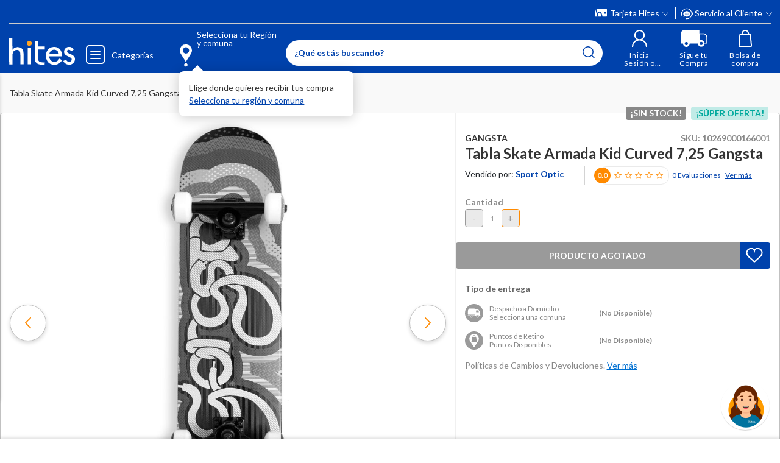

--- FILE ---
content_type: text/html; charset=utf-8
request_url: https://www.google.com/recaptcha/api2/anchor?ar=1&k=6LdMdCcrAAAAAOWgL11QsYHuYYfzCuuw60WBdTDT&co=aHR0cHM6Ly93d3cuaGl0ZXMuY29tOjQ0Mw..&hl=en&v=PoyoqOPhxBO7pBk68S4YbpHZ&size=invisible&anchor-ms=20000&execute-ms=30000&cb=scwj4wfjlk85
body_size: 48518
content:
<!DOCTYPE HTML><html dir="ltr" lang="en"><head><meta http-equiv="Content-Type" content="text/html; charset=UTF-8">
<meta http-equiv="X-UA-Compatible" content="IE=edge">
<title>reCAPTCHA</title>
<style type="text/css">
/* cyrillic-ext */
@font-face {
  font-family: 'Roboto';
  font-style: normal;
  font-weight: 400;
  font-stretch: 100%;
  src: url(//fonts.gstatic.com/s/roboto/v48/KFO7CnqEu92Fr1ME7kSn66aGLdTylUAMa3GUBHMdazTgWw.woff2) format('woff2');
  unicode-range: U+0460-052F, U+1C80-1C8A, U+20B4, U+2DE0-2DFF, U+A640-A69F, U+FE2E-FE2F;
}
/* cyrillic */
@font-face {
  font-family: 'Roboto';
  font-style: normal;
  font-weight: 400;
  font-stretch: 100%;
  src: url(//fonts.gstatic.com/s/roboto/v48/KFO7CnqEu92Fr1ME7kSn66aGLdTylUAMa3iUBHMdazTgWw.woff2) format('woff2');
  unicode-range: U+0301, U+0400-045F, U+0490-0491, U+04B0-04B1, U+2116;
}
/* greek-ext */
@font-face {
  font-family: 'Roboto';
  font-style: normal;
  font-weight: 400;
  font-stretch: 100%;
  src: url(//fonts.gstatic.com/s/roboto/v48/KFO7CnqEu92Fr1ME7kSn66aGLdTylUAMa3CUBHMdazTgWw.woff2) format('woff2');
  unicode-range: U+1F00-1FFF;
}
/* greek */
@font-face {
  font-family: 'Roboto';
  font-style: normal;
  font-weight: 400;
  font-stretch: 100%;
  src: url(//fonts.gstatic.com/s/roboto/v48/KFO7CnqEu92Fr1ME7kSn66aGLdTylUAMa3-UBHMdazTgWw.woff2) format('woff2');
  unicode-range: U+0370-0377, U+037A-037F, U+0384-038A, U+038C, U+038E-03A1, U+03A3-03FF;
}
/* math */
@font-face {
  font-family: 'Roboto';
  font-style: normal;
  font-weight: 400;
  font-stretch: 100%;
  src: url(//fonts.gstatic.com/s/roboto/v48/KFO7CnqEu92Fr1ME7kSn66aGLdTylUAMawCUBHMdazTgWw.woff2) format('woff2');
  unicode-range: U+0302-0303, U+0305, U+0307-0308, U+0310, U+0312, U+0315, U+031A, U+0326-0327, U+032C, U+032F-0330, U+0332-0333, U+0338, U+033A, U+0346, U+034D, U+0391-03A1, U+03A3-03A9, U+03B1-03C9, U+03D1, U+03D5-03D6, U+03F0-03F1, U+03F4-03F5, U+2016-2017, U+2034-2038, U+203C, U+2040, U+2043, U+2047, U+2050, U+2057, U+205F, U+2070-2071, U+2074-208E, U+2090-209C, U+20D0-20DC, U+20E1, U+20E5-20EF, U+2100-2112, U+2114-2115, U+2117-2121, U+2123-214F, U+2190, U+2192, U+2194-21AE, U+21B0-21E5, U+21F1-21F2, U+21F4-2211, U+2213-2214, U+2216-22FF, U+2308-230B, U+2310, U+2319, U+231C-2321, U+2336-237A, U+237C, U+2395, U+239B-23B7, U+23D0, U+23DC-23E1, U+2474-2475, U+25AF, U+25B3, U+25B7, U+25BD, U+25C1, U+25CA, U+25CC, U+25FB, U+266D-266F, U+27C0-27FF, U+2900-2AFF, U+2B0E-2B11, U+2B30-2B4C, U+2BFE, U+3030, U+FF5B, U+FF5D, U+1D400-1D7FF, U+1EE00-1EEFF;
}
/* symbols */
@font-face {
  font-family: 'Roboto';
  font-style: normal;
  font-weight: 400;
  font-stretch: 100%;
  src: url(//fonts.gstatic.com/s/roboto/v48/KFO7CnqEu92Fr1ME7kSn66aGLdTylUAMaxKUBHMdazTgWw.woff2) format('woff2');
  unicode-range: U+0001-000C, U+000E-001F, U+007F-009F, U+20DD-20E0, U+20E2-20E4, U+2150-218F, U+2190, U+2192, U+2194-2199, U+21AF, U+21E6-21F0, U+21F3, U+2218-2219, U+2299, U+22C4-22C6, U+2300-243F, U+2440-244A, U+2460-24FF, U+25A0-27BF, U+2800-28FF, U+2921-2922, U+2981, U+29BF, U+29EB, U+2B00-2BFF, U+4DC0-4DFF, U+FFF9-FFFB, U+10140-1018E, U+10190-1019C, U+101A0, U+101D0-101FD, U+102E0-102FB, U+10E60-10E7E, U+1D2C0-1D2D3, U+1D2E0-1D37F, U+1F000-1F0FF, U+1F100-1F1AD, U+1F1E6-1F1FF, U+1F30D-1F30F, U+1F315, U+1F31C, U+1F31E, U+1F320-1F32C, U+1F336, U+1F378, U+1F37D, U+1F382, U+1F393-1F39F, U+1F3A7-1F3A8, U+1F3AC-1F3AF, U+1F3C2, U+1F3C4-1F3C6, U+1F3CA-1F3CE, U+1F3D4-1F3E0, U+1F3ED, U+1F3F1-1F3F3, U+1F3F5-1F3F7, U+1F408, U+1F415, U+1F41F, U+1F426, U+1F43F, U+1F441-1F442, U+1F444, U+1F446-1F449, U+1F44C-1F44E, U+1F453, U+1F46A, U+1F47D, U+1F4A3, U+1F4B0, U+1F4B3, U+1F4B9, U+1F4BB, U+1F4BF, U+1F4C8-1F4CB, U+1F4D6, U+1F4DA, U+1F4DF, U+1F4E3-1F4E6, U+1F4EA-1F4ED, U+1F4F7, U+1F4F9-1F4FB, U+1F4FD-1F4FE, U+1F503, U+1F507-1F50B, U+1F50D, U+1F512-1F513, U+1F53E-1F54A, U+1F54F-1F5FA, U+1F610, U+1F650-1F67F, U+1F687, U+1F68D, U+1F691, U+1F694, U+1F698, U+1F6AD, U+1F6B2, U+1F6B9-1F6BA, U+1F6BC, U+1F6C6-1F6CF, U+1F6D3-1F6D7, U+1F6E0-1F6EA, U+1F6F0-1F6F3, U+1F6F7-1F6FC, U+1F700-1F7FF, U+1F800-1F80B, U+1F810-1F847, U+1F850-1F859, U+1F860-1F887, U+1F890-1F8AD, U+1F8B0-1F8BB, U+1F8C0-1F8C1, U+1F900-1F90B, U+1F93B, U+1F946, U+1F984, U+1F996, U+1F9E9, U+1FA00-1FA6F, U+1FA70-1FA7C, U+1FA80-1FA89, U+1FA8F-1FAC6, U+1FACE-1FADC, U+1FADF-1FAE9, U+1FAF0-1FAF8, U+1FB00-1FBFF;
}
/* vietnamese */
@font-face {
  font-family: 'Roboto';
  font-style: normal;
  font-weight: 400;
  font-stretch: 100%;
  src: url(//fonts.gstatic.com/s/roboto/v48/KFO7CnqEu92Fr1ME7kSn66aGLdTylUAMa3OUBHMdazTgWw.woff2) format('woff2');
  unicode-range: U+0102-0103, U+0110-0111, U+0128-0129, U+0168-0169, U+01A0-01A1, U+01AF-01B0, U+0300-0301, U+0303-0304, U+0308-0309, U+0323, U+0329, U+1EA0-1EF9, U+20AB;
}
/* latin-ext */
@font-face {
  font-family: 'Roboto';
  font-style: normal;
  font-weight: 400;
  font-stretch: 100%;
  src: url(//fonts.gstatic.com/s/roboto/v48/KFO7CnqEu92Fr1ME7kSn66aGLdTylUAMa3KUBHMdazTgWw.woff2) format('woff2');
  unicode-range: U+0100-02BA, U+02BD-02C5, U+02C7-02CC, U+02CE-02D7, U+02DD-02FF, U+0304, U+0308, U+0329, U+1D00-1DBF, U+1E00-1E9F, U+1EF2-1EFF, U+2020, U+20A0-20AB, U+20AD-20C0, U+2113, U+2C60-2C7F, U+A720-A7FF;
}
/* latin */
@font-face {
  font-family: 'Roboto';
  font-style: normal;
  font-weight: 400;
  font-stretch: 100%;
  src: url(//fonts.gstatic.com/s/roboto/v48/KFO7CnqEu92Fr1ME7kSn66aGLdTylUAMa3yUBHMdazQ.woff2) format('woff2');
  unicode-range: U+0000-00FF, U+0131, U+0152-0153, U+02BB-02BC, U+02C6, U+02DA, U+02DC, U+0304, U+0308, U+0329, U+2000-206F, U+20AC, U+2122, U+2191, U+2193, U+2212, U+2215, U+FEFF, U+FFFD;
}
/* cyrillic-ext */
@font-face {
  font-family: 'Roboto';
  font-style: normal;
  font-weight: 500;
  font-stretch: 100%;
  src: url(//fonts.gstatic.com/s/roboto/v48/KFO7CnqEu92Fr1ME7kSn66aGLdTylUAMa3GUBHMdazTgWw.woff2) format('woff2');
  unicode-range: U+0460-052F, U+1C80-1C8A, U+20B4, U+2DE0-2DFF, U+A640-A69F, U+FE2E-FE2F;
}
/* cyrillic */
@font-face {
  font-family: 'Roboto';
  font-style: normal;
  font-weight: 500;
  font-stretch: 100%;
  src: url(//fonts.gstatic.com/s/roboto/v48/KFO7CnqEu92Fr1ME7kSn66aGLdTylUAMa3iUBHMdazTgWw.woff2) format('woff2');
  unicode-range: U+0301, U+0400-045F, U+0490-0491, U+04B0-04B1, U+2116;
}
/* greek-ext */
@font-face {
  font-family: 'Roboto';
  font-style: normal;
  font-weight: 500;
  font-stretch: 100%;
  src: url(//fonts.gstatic.com/s/roboto/v48/KFO7CnqEu92Fr1ME7kSn66aGLdTylUAMa3CUBHMdazTgWw.woff2) format('woff2');
  unicode-range: U+1F00-1FFF;
}
/* greek */
@font-face {
  font-family: 'Roboto';
  font-style: normal;
  font-weight: 500;
  font-stretch: 100%;
  src: url(//fonts.gstatic.com/s/roboto/v48/KFO7CnqEu92Fr1ME7kSn66aGLdTylUAMa3-UBHMdazTgWw.woff2) format('woff2');
  unicode-range: U+0370-0377, U+037A-037F, U+0384-038A, U+038C, U+038E-03A1, U+03A3-03FF;
}
/* math */
@font-face {
  font-family: 'Roboto';
  font-style: normal;
  font-weight: 500;
  font-stretch: 100%;
  src: url(//fonts.gstatic.com/s/roboto/v48/KFO7CnqEu92Fr1ME7kSn66aGLdTylUAMawCUBHMdazTgWw.woff2) format('woff2');
  unicode-range: U+0302-0303, U+0305, U+0307-0308, U+0310, U+0312, U+0315, U+031A, U+0326-0327, U+032C, U+032F-0330, U+0332-0333, U+0338, U+033A, U+0346, U+034D, U+0391-03A1, U+03A3-03A9, U+03B1-03C9, U+03D1, U+03D5-03D6, U+03F0-03F1, U+03F4-03F5, U+2016-2017, U+2034-2038, U+203C, U+2040, U+2043, U+2047, U+2050, U+2057, U+205F, U+2070-2071, U+2074-208E, U+2090-209C, U+20D0-20DC, U+20E1, U+20E5-20EF, U+2100-2112, U+2114-2115, U+2117-2121, U+2123-214F, U+2190, U+2192, U+2194-21AE, U+21B0-21E5, U+21F1-21F2, U+21F4-2211, U+2213-2214, U+2216-22FF, U+2308-230B, U+2310, U+2319, U+231C-2321, U+2336-237A, U+237C, U+2395, U+239B-23B7, U+23D0, U+23DC-23E1, U+2474-2475, U+25AF, U+25B3, U+25B7, U+25BD, U+25C1, U+25CA, U+25CC, U+25FB, U+266D-266F, U+27C0-27FF, U+2900-2AFF, U+2B0E-2B11, U+2B30-2B4C, U+2BFE, U+3030, U+FF5B, U+FF5D, U+1D400-1D7FF, U+1EE00-1EEFF;
}
/* symbols */
@font-face {
  font-family: 'Roboto';
  font-style: normal;
  font-weight: 500;
  font-stretch: 100%;
  src: url(//fonts.gstatic.com/s/roboto/v48/KFO7CnqEu92Fr1ME7kSn66aGLdTylUAMaxKUBHMdazTgWw.woff2) format('woff2');
  unicode-range: U+0001-000C, U+000E-001F, U+007F-009F, U+20DD-20E0, U+20E2-20E4, U+2150-218F, U+2190, U+2192, U+2194-2199, U+21AF, U+21E6-21F0, U+21F3, U+2218-2219, U+2299, U+22C4-22C6, U+2300-243F, U+2440-244A, U+2460-24FF, U+25A0-27BF, U+2800-28FF, U+2921-2922, U+2981, U+29BF, U+29EB, U+2B00-2BFF, U+4DC0-4DFF, U+FFF9-FFFB, U+10140-1018E, U+10190-1019C, U+101A0, U+101D0-101FD, U+102E0-102FB, U+10E60-10E7E, U+1D2C0-1D2D3, U+1D2E0-1D37F, U+1F000-1F0FF, U+1F100-1F1AD, U+1F1E6-1F1FF, U+1F30D-1F30F, U+1F315, U+1F31C, U+1F31E, U+1F320-1F32C, U+1F336, U+1F378, U+1F37D, U+1F382, U+1F393-1F39F, U+1F3A7-1F3A8, U+1F3AC-1F3AF, U+1F3C2, U+1F3C4-1F3C6, U+1F3CA-1F3CE, U+1F3D4-1F3E0, U+1F3ED, U+1F3F1-1F3F3, U+1F3F5-1F3F7, U+1F408, U+1F415, U+1F41F, U+1F426, U+1F43F, U+1F441-1F442, U+1F444, U+1F446-1F449, U+1F44C-1F44E, U+1F453, U+1F46A, U+1F47D, U+1F4A3, U+1F4B0, U+1F4B3, U+1F4B9, U+1F4BB, U+1F4BF, U+1F4C8-1F4CB, U+1F4D6, U+1F4DA, U+1F4DF, U+1F4E3-1F4E6, U+1F4EA-1F4ED, U+1F4F7, U+1F4F9-1F4FB, U+1F4FD-1F4FE, U+1F503, U+1F507-1F50B, U+1F50D, U+1F512-1F513, U+1F53E-1F54A, U+1F54F-1F5FA, U+1F610, U+1F650-1F67F, U+1F687, U+1F68D, U+1F691, U+1F694, U+1F698, U+1F6AD, U+1F6B2, U+1F6B9-1F6BA, U+1F6BC, U+1F6C6-1F6CF, U+1F6D3-1F6D7, U+1F6E0-1F6EA, U+1F6F0-1F6F3, U+1F6F7-1F6FC, U+1F700-1F7FF, U+1F800-1F80B, U+1F810-1F847, U+1F850-1F859, U+1F860-1F887, U+1F890-1F8AD, U+1F8B0-1F8BB, U+1F8C0-1F8C1, U+1F900-1F90B, U+1F93B, U+1F946, U+1F984, U+1F996, U+1F9E9, U+1FA00-1FA6F, U+1FA70-1FA7C, U+1FA80-1FA89, U+1FA8F-1FAC6, U+1FACE-1FADC, U+1FADF-1FAE9, U+1FAF0-1FAF8, U+1FB00-1FBFF;
}
/* vietnamese */
@font-face {
  font-family: 'Roboto';
  font-style: normal;
  font-weight: 500;
  font-stretch: 100%;
  src: url(//fonts.gstatic.com/s/roboto/v48/KFO7CnqEu92Fr1ME7kSn66aGLdTylUAMa3OUBHMdazTgWw.woff2) format('woff2');
  unicode-range: U+0102-0103, U+0110-0111, U+0128-0129, U+0168-0169, U+01A0-01A1, U+01AF-01B0, U+0300-0301, U+0303-0304, U+0308-0309, U+0323, U+0329, U+1EA0-1EF9, U+20AB;
}
/* latin-ext */
@font-face {
  font-family: 'Roboto';
  font-style: normal;
  font-weight: 500;
  font-stretch: 100%;
  src: url(//fonts.gstatic.com/s/roboto/v48/KFO7CnqEu92Fr1ME7kSn66aGLdTylUAMa3KUBHMdazTgWw.woff2) format('woff2');
  unicode-range: U+0100-02BA, U+02BD-02C5, U+02C7-02CC, U+02CE-02D7, U+02DD-02FF, U+0304, U+0308, U+0329, U+1D00-1DBF, U+1E00-1E9F, U+1EF2-1EFF, U+2020, U+20A0-20AB, U+20AD-20C0, U+2113, U+2C60-2C7F, U+A720-A7FF;
}
/* latin */
@font-face {
  font-family: 'Roboto';
  font-style: normal;
  font-weight: 500;
  font-stretch: 100%;
  src: url(//fonts.gstatic.com/s/roboto/v48/KFO7CnqEu92Fr1ME7kSn66aGLdTylUAMa3yUBHMdazQ.woff2) format('woff2');
  unicode-range: U+0000-00FF, U+0131, U+0152-0153, U+02BB-02BC, U+02C6, U+02DA, U+02DC, U+0304, U+0308, U+0329, U+2000-206F, U+20AC, U+2122, U+2191, U+2193, U+2212, U+2215, U+FEFF, U+FFFD;
}
/* cyrillic-ext */
@font-face {
  font-family: 'Roboto';
  font-style: normal;
  font-weight: 900;
  font-stretch: 100%;
  src: url(//fonts.gstatic.com/s/roboto/v48/KFO7CnqEu92Fr1ME7kSn66aGLdTylUAMa3GUBHMdazTgWw.woff2) format('woff2');
  unicode-range: U+0460-052F, U+1C80-1C8A, U+20B4, U+2DE0-2DFF, U+A640-A69F, U+FE2E-FE2F;
}
/* cyrillic */
@font-face {
  font-family: 'Roboto';
  font-style: normal;
  font-weight: 900;
  font-stretch: 100%;
  src: url(//fonts.gstatic.com/s/roboto/v48/KFO7CnqEu92Fr1ME7kSn66aGLdTylUAMa3iUBHMdazTgWw.woff2) format('woff2');
  unicode-range: U+0301, U+0400-045F, U+0490-0491, U+04B0-04B1, U+2116;
}
/* greek-ext */
@font-face {
  font-family: 'Roboto';
  font-style: normal;
  font-weight: 900;
  font-stretch: 100%;
  src: url(//fonts.gstatic.com/s/roboto/v48/KFO7CnqEu92Fr1ME7kSn66aGLdTylUAMa3CUBHMdazTgWw.woff2) format('woff2');
  unicode-range: U+1F00-1FFF;
}
/* greek */
@font-face {
  font-family: 'Roboto';
  font-style: normal;
  font-weight: 900;
  font-stretch: 100%;
  src: url(//fonts.gstatic.com/s/roboto/v48/KFO7CnqEu92Fr1ME7kSn66aGLdTylUAMa3-UBHMdazTgWw.woff2) format('woff2');
  unicode-range: U+0370-0377, U+037A-037F, U+0384-038A, U+038C, U+038E-03A1, U+03A3-03FF;
}
/* math */
@font-face {
  font-family: 'Roboto';
  font-style: normal;
  font-weight: 900;
  font-stretch: 100%;
  src: url(//fonts.gstatic.com/s/roboto/v48/KFO7CnqEu92Fr1ME7kSn66aGLdTylUAMawCUBHMdazTgWw.woff2) format('woff2');
  unicode-range: U+0302-0303, U+0305, U+0307-0308, U+0310, U+0312, U+0315, U+031A, U+0326-0327, U+032C, U+032F-0330, U+0332-0333, U+0338, U+033A, U+0346, U+034D, U+0391-03A1, U+03A3-03A9, U+03B1-03C9, U+03D1, U+03D5-03D6, U+03F0-03F1, U+03F4-03F5, U+2016-2017, U+2034-2038, U+203C, U+2040, U+2043, U+2047, U+2050, U+2057, U+205F, U+2070-2071, U+2074-208E, U+2090-209C, U+20D0-20DC, U+20E1, U+20E5-20EF, U+2100-2112, U+2114-2115, U+2117-2121, U+2123-214F, U+2190, U+2192, U+2194-21AE, U+21B0-21E5, U+21F1-21F2, U+21F4-2211, U+2213-2214, U+2216-22FF, U+2308-230B, U+2310, U+2319, U+231C-2321, U+2336-237A, U+237C, U+2395, U+239B-23B7, U+23D0, U+23DC-23E1, U+2474-2475, U+25AF, U+25B3, U+25B7, U+25BD, U+25C1, U+25CA, U+25CC, U+25FB, U+266D-266F, U+27C0-27FF, U+2900-2AFF, U+2B0E-2B11, U+2B30-2B4C, U+2BFE, U+3030, U+FF5B, U+FF5D, U+1D400-1D7FF, U+1EE00-1EEFF;
}
/* symbols */
@font-face {
  font-family: 'Roboto';
  font-style: normal;
  font-weight: 900;
  font-stretch: 100%;
  src: url(//fonts.gstatic.com/s/roboto/v48/KFO7CnqEu92Fr1ME7kSn66aGLdTylUAMaxKUBHMdazTgWw.woff2) format('woff2');
  unicode-range: U+0001-000C, U+000E-001F, U+007F-009F, U+20DD-20E0, U+20E2-20E4, U+2150-218F, U+2190, U+2192, U+2194-2199, U+21AF, U+21E6-21F0, U+21F3, U+2218-2219, U+2299, U+22C4-22C6, U+2300-243F, U+2440-244A, U+2460-24FF, U+25A0-27BF, U+2800-28FF, U+2921-2922, U+2981, U+29BF, U+29EB, U+2B00-2BFF, U+4DC0-4DFF, U+FFF9-FFFB, U+10140-1018E, U+10190-1019C, U+101A0, U+101D0-101FD, U+102E0-102FB, U+10E60-10E7E, U+1D2C0-1D2D3, U+1D2E0-1D37F, U+1F000-1F0FF, U+1F100-1F1AD, U+1F1E6-1F1FF, U+1F30D-1F30F, U+1F315, U+1F31C, U+1F31E, U+1F320-1F32C, U+1F336, U+1F378, U+1F37D, U+1F382, U+1F393-1F39F, U+1F3A7-1F3A8, U+1F3AC-1F3AF, U+1F3C2, U+1F3C4-1F3C6, U+1F3CA-1F3CE, U+1F3D4-1F3E0, U+1F3ED, U+1F3F1-1F3F3, U+1F3F5-1F3F7, U+1F408, U+1F415, U+1F41F, U+1F426, U+1F43F, U+1F441-1F442, U+1F444, U+1F446-1F449, U+1F44C-1F44E, U+1F453, U+1F46A, U+1F47D, U+1F4A3, U+1F4B0, U+1F4B3, U+1F4B9, U+1F4BB, U+1F4BF, U+1F4C8-1F4CB, U+1F4D6, U+1F4DA, U+1F4DF, U+1F4E3-1F4E6, U+1F4EA-1F4ED, U+1F4F7, U+1F4F9-1F4FB, U+1F4FD-1F4FE, U+1F503, U+1F507-1F50B, U+1F50D, U+1F512-1F513, U+1F53E-1F54A, U+1F54F-1F5FA, U+1F610, U+1F650-1F67F, U+1F687, U+1F68D, U+1F691, U+1F694, U+1F698, U+1F6AD, U+1F6B2, U+1F6B9-1F6BA, U+1F6BC, U+1F6C6-1F6CF, U+1F6D3-1F6D7, U+1F6E0-1F6EA, U+1F6F0-1F6F3, U+1F6F7-1F6FC, U+1F700-1F7FF, U+1F800-1F80B, U+1F810-1F847, U+1F850-1F859, U+1F860-1F887, U+1F890-1F8AD, U+1F8B0-1F8BB, U+1F8C0-1F8C1, U+1F900-1F90B, U+1F93B, U+1F946, U+1F984, U+1F996, U+1F9E9, U+1FA00-1FA6F, U+1FA70-1FA7C, U+1FA80-1FA89, U+1FA8F-1FAC6, U+1FACE-1FADC, U+1FADF-1FAE9, U+1FAF0-1FAF8, U+1FB00-1FBFF;
}
/* vietnamese */
@font-face {
  font-family: 'Roboto';
  font-style: normal;
  font-weight: 900;
  font-stretch: 100%;
  src: url(//fonts.gstatic.com/s/roboto/v48/KFO7CnqEu92Fr1ME7kSn66aGLdTylUAMa3OUBHMdazTgWw.woff2) format('woff2');
  unicode-range: U+0102-0103, U+0110-0111, U+0128-0129, U+0168-0169, U+01A0-01A1, U+01AF-01B0, U+0300-0301, U+0303-0304, U+0308-0309, U+0323, U+0329, U+1EA0-1EF9, U+20AB;
}
/* latin-ext */
@font-face {
  font-family: 'Roboto';
  font-style: normal;
  font-weight: 900;
  font-stretch: 100%;
  src: url(//fonts.gstatic.com/s/roboto/v48/KFO7CnqEu92Fr1ME7kSn66aGLdTylUAMa3KUBHMdazTgWw.woff2) format('woff2');
  unicode-range: U+0100-02BA, U+02BD-02C5, U+02C7-02CC, U+02CE-02D7, U+02DD-02FF, U+0304, U+0308, U+0329, U+1D00-1DBF, U+1E00-1E9F, U+1EF2-1EFF, U+2020, U+20A0-20AB, U+20AD-20C0, U+2113, U+2C60-2C7F, U+A720-A7FF;
}
/* latin */
@font-face {
  font-family: 'Roboto';
  font-style: normal;
  font-weight: 900;
  font-stretch: 100%;
  src: url(//fonts.gstatic.com/s/roboto/v48/KFO7CnqEu92Fr1ME7kSn66aGLdTylUAMa3yUBHMdazQ.woff2) format('woff2');
  unicode-range: U+0000-00FF, U+0131, U+0152-0153, U+02BB-02BC, U+02C6, U+02DA, U+02DC, U+0304, U+0308, U+0329, U+2000-206F, U+20AC, U+2122, U+2191, U+2193, U+2212, U+2215, U+FEFF, U+FFFD;
}

</style>
<link rel="stylesheet" type="text/css" href="https://www.gstatic.com/recaptcha/releases/PoyoqOPhxBO7pBk68S4YbpHZ/styles__ltr.css">
<script nonce="mSCmPxfPV-t2PHCy4Q-ihQ" type="text/javascript">window['__recaptcha_api'] = 'https://www.google.com/recaptcha/api2/';</script>
<script type="text/javascript" src="https://www.gstatic.com/recaptcha/releases/PoyoqOPhxBO7pBk68S4YbpHZ/recaptcha__en.js" nonce="mSCmPxfPV-t2PHCy4Q-ihQ">
      
    </script></head>
<body><div id="rc-anchor-alert" class="rc-anchor-alert"></div>
<input type="hidden" id="recaptcha-token" value="[base64]">
<script type="text/javascript" nonce="mSCmPxfPV-t2PHCy4Q-ihQ">
      recaptcha.anchor.Main.init("[\x22ainput\x22,[\x22bgdata\x22,\x22\x22,\[base64]/[base64]/bmV3IFpbdF0obVswXSk6Sz09Mj9uZXcgWlt0XShtWzBdLG1bMV0pOks9PTM/bmV3IFpbdF0obVswXSxtWzFdLG1bMl0pOks9PTQ/[base64]/[base64]/[base64]/[base64]/[base64]/[base64]/[base64]/[base64]/[base64]/[base64]/[base64]/[base64]/[base64]/[base64]\\u003d\\u003d\x22,\[base64]\\u003d\x22,\[base64]/[base64]/Dt8Ouw4TDocKTw67DjhILO0kEEcOvYRLDnjDCnmgKQlAZQsOCw5XDssK5Y8K+w4wxE8KVK8KJwqAjwoAPfMKBw7Yewp7CrHwWQXMjwq/CrXzDnMKQJXjCqMK+wqE5wp3CuR/DjRMFw5IHDMK/[base64]/DhsOHasKYDn09FsOvMcOsw4bDgBnDtcOEw6EAw6B+CB93w7zCqAcbZ8KMwp8RwrbCgcKiH0UJw47DmTNjw6zDuwR8H1jCqV3Dl8OCahh3w4TDssOMw4sewrTCqm7Co1LCjVXDklkZBSbCh8KWw4FXeMKhSC9Yw58/w50Vw7/[base64]/CcKdEQwyHcOQFgHCthfDgcOcbn1eRMKPbScswohhTDbDkXsBM2nDrsOrwq8cD23ClWLCsXrCtQMRw5F5w6HDhMKcwoXCvMKFw6zDv3/[base64]/[base64]/[base64]/[base64]/[base64]/Cj8OqVGgow6Bow5tjw4pEasKWfsO+egLChMOPKsK6YwYwXsOTwog5wpxYMcK9Qnk2wrvCrG0rH8KFL1XDsRLDrcKNw5/Cv1JvQcKjO8KNJQ/Dh8OqFQzCuMOHFUTChcKSS0nDj8KBYS/Csw7DlSrCgAnDtV3CvDsjwpTCnsOvD8KdwqYiw45NwqbCuMKTNWNLawdHwp/DlsKqw4sHwoTCk3vCmzkJXkTCiMKzehvDpcKxV1vCpcKbGQjDmW/Dn8KVAy/DiS/DksKRwr9fc8OQCnFmw6pMwpXCocOrw4x3Jw04w6XDgMKbLcOQw4rDrsO2w6ckwpcUKwFKe1zDs8KCUTvDpMONwoXDm2/DvhjCjsKUD8K5w65zwq3CkFZ7ZSUPwrbCgyjDnsOuw5fDnXBIwp1Cw6dgN8O2wqDDisOwMcK6wqtGw71aw6QvHRRJWFDDjVvCgFvCtMOwJMOrWhgkw5o0LsKyc1RowqTDv8OHdnDCtsOUO3t5FcKvWcOGaVfDvHxLw51vYy/DgjoBSmzDv8KRT8OQw6zDtAgewp8twoQwwqDDpjNbwrnDsMOmw6dOwqfDssKQw50+esOpw5/DsB8ZQsKyb8OVDSdMw6dQcGLDk8KGfsKPwqA0ZcKQBnrDjlPCsMK/wo7CgsKlwqp2I8K3UsKkworCqcKlw718woLDhxXCq8KCwpEHZB5nMDoiwpDCi8KnacOLW8K1MAPCgiTCiMKbw6YWw4kNAcOpCyxhw6fDl8KdQ2pdcCLCicOLHXjDnhERY8O9FMK6fh44wqXDjsOawofDpzQBUsOxw4LCm8Kew4NSw5RMw48rwr7CnMO0cMK/Z8Ozw79LwrAMJMOsMlYWwovClz0RwqPCmBRGw6zDjEjCvwoKw6DCscKiwqZbAQXDgsOkwpkGKcOhU8Kfw6QvZMKZARcnKy7DncOMAMKDOsOZaAtZe8K8FcKeZRdVNi/Ct8OZw7xsGsKZX1cKCk10w6bCtcK3amLCmQvDliHDuQvDuMKswq8edsOVwpPCuzvCnMKrY1XDuWAnaQhBYsK6ZMKadB3DpTVyw4MEFQbDjsKdw7XCrcOODwAaw5nDn1FuZy3CgMKUworCtsOiw6LDoMKIw6XDl8ONw4ZjYUjDqsKRPVZ/DcK9wp9dw6jDgcOkwqHCuG7CkMKKworCkcK5woooXMKLCXHDscKnJcKcX8Omwq/DjBhsw5JSw5khC8K/GSfCksOIw4zCrm7Cu8OIwpDCmMOochEywpLCs8KVwrbDoERVw7p+fMKIw7omJMO+wqBKwpBcd34DfXzClBB5f1Ziw496wr3DksKowpbCnC1qwpNTwpg/PXcIwr/DiMOTAMKVAsKrc8KKKV1cwqsiwo3DlWjDlgHCnXgkO8K3wq1rFcOtwqFrwprDnE/DqGUnwqXDt8KLw7jCisO6DsOnwozDocKjwphDYsK6WChvwpzCscOgw6zDg1sZWz9+IsKfH0zCtcKVTD/Dm8KZw6/[base64]/CvmM/w5DCk38pdChuJl7Djx9nIsO6RS/Dh8OTwqJQRA9iwqAHwro3JVTCqsO7ZHpTJ3wcworCscOsOwLCl1HDqUsaesOIdcKVwrs8wr/[base64]/CgcOQw4PCvMKdw75yTyjCusKmwqpZOcOTw73DrTbDuMOowrbDpGRdGMOewqwHL8Klw5PDrXJWS0nDrWRjw4nDjsKUwo8yVjfDiQlkw5bDoHgHBR3DnXtoEMOnwoF/UsOobQ4uw6XCmsKqw6PCncOLw7jDvGnDs8Okwp7CqWHDu8OUw4bChsKdw49WBTjDgcK9w4bDi8OdfjQ7A3bCi8ODw4w5LMOBV8OFw5tqUsKIw5tHwrjCq8O+w5HDmcKswqHCgmXDrRrCqFzDoMOQeMK/VcOHV8OdwpfDucOJDnbDrG00wo4gwpNGw4fCmcKUwrdSw6DCr2o9e3Q6w6Ecw6PDrxnClkZ4w7/[base64]/w4hHw4QEw6ovDnHDlAfCtUPDmMOvT8OzCcKww6PCiMK0wqMWwozDsMKeOcOOw4hVw4V9Ei4zBkEjwpDCgsKBJwjDv8KCdcKhB8KZA27ChMOzwoDDh2QwUhnDv8ONRsO3wow/[base64]/[base64]/[base64]/CrMKqKEjCu27ClFRLKMOzXsOCFGN4KBfDnUN9w5c+wrfCs2oCwo11w795GVfDmsKxwofDhcOsTMOjVcO2VlzDon7CvU/DsMKhNifClsKUM2wcwpPCszHCncKwwp7DjDnCrSw5wrVzS8OYZlg8woQMNh/[base64]/DusKSEn3DshI6EcKJwqnDsFPDq8Kdwrl7XgXDlcOJwpjDsQN1w5LDlgPDhcOEw6/Dqz/[base64]/ChV/Dmxs8wrhUw7jChMKYe8KzUwcawr/DrcORHRlYw7cnw55PVD/DmsOww50vYcO3wrHDjjlYacOFwqjDvRVdwr5JVcOCX1XCsXLChcOvwoV2w5nCl8KPwqLCkcKySnDDpsKNwq4QHsO/[base64]/Cv1HCicOKw6PCsQnCmMKMw63DpcKEw6xdw5l0VMO/VnbCh8K5wq7Dkj/CkMOqwrjDpRkcL8OEw6nDvgzCpVDCp8KqF03DmhfCuMO7a1/[base64]/[base64]/CqXc5w7ZDwr3CpTfCuMK7w7h3dsOlwrXDlcOgdCLCsB5ZwqzCg2FFc8OtwpUWdmrDisKCQzrCtcOiUMKdPMOgJ8KaDFzCmsOjwqTCscK6w4/CpSxjw6Flw5N/[base64]/BcOaw7BECXldPsK9woHDsgjCpQp9wq8Mw5TCusKyw7JnWHfCgTZ0w4Qdw6rDg8O9Vhs3wqvCojAqIFhXw4LDkMKbQcO0w6TDm8OvwpvDjcKrwog9wrt8ahknS8O0wobDrAs0wp/[base64]/DusKowqo1H8OuwpbDjBwmw7VWwp/Cr8OLwpQiw4pSZnXCmTQGw68iwrfDs8OxAHLCnVwjPVvCh8K2wp8Kw5fCtB/DlsOLw6nCj8KJDUwzwohsw5kgE8OCVsKswp7CnsOcw6PCu8O7w5wZIRnCriR5JmtPw4FUEMKfw7d/w75VwpvDksKBQMOkBBnCtnTDikLCicOrQWEVw4zChMOSTEjDknIywpfCsMKLw5DDqEkQwpomLmTCvcO7wrdSwr42wqYqwqnCnxfCvMOWXgjDsWoSMCrDkcO5w5XCqMKWLHs7w4LCvMOdwrE9w5YVw60EZ2LDkRHDvcKBwrnDl8OAw5ctw7HClh/Cjgp9w5fCscKndEdJw7AQwrXCk00tVMOgSMKjecODTcOIwpHDsH3CrcOHwqLDtW0+HMKNB8OlMEPDlQlxSsKKUsKWw6bDlkAqBR/CicKcw7PDnMKtwoANew3DhRbDnnoPJ3NqwodWRsOxw4DDmcKCwqjCkcOkw6DCssKbFcKew6cULMK4ExcBbH/CisOjw6EIwocuwpQpUsOOwo3Dng9CwoUZZXtRwpNBwqFXPcKGdsOiw4zCisOAw4NIw5rCgcOqwrPDv8OBUBnDkh/DtjwWXBRAI2nCusO3fsKyOMKqHcOsF8OBPcO8DcORw4HDgB0NbsKaYEEbw7/CpgrCjcOvwpLCohTDjS4Nw4QSwrfCoXoswp7Cn8KBwp/DsUPDk3TCsxbClkk8w5PCuk8dH8O8VxXDqMO3A8OAw5/DjzYwdcKvOgTCg0nCulUawp52w67CgRzDmVzDk0TCg1BRVMO3bMKrLsOifVbDlcO2wqttw6DDlsKZwrvCpMO3wp/[base64]/w5HDoggTKMKlw6kvw7bDpsOSYsOAEiLDijzCtkDCsToPw74dwrzDkhRHZMK4c8KAKcKdw45fZHtzEkDDvsOnHzwnwrrCkEfCvi/CksOecsO+w7M2w5txwosrw63CvSLCiA9JZRxuZULChVLDlBHDux9EEMOUwrRbw6XDjhjCrcK3wrrDscKSQVXChMKpwqc+wrbCrcKdwqtPX8KQWMOQwobCncOswrJFw7QDYsKbwpjCg8OAIMKCw7JjAMKhw45XYjnDqCrDn8OudcOQVsOvw6/[base64]/HiMrQjzDtcOgw6DChF/Cu8Kcw50zw64uwoUEAsO/[base64]/Cv34Lw4FdNwTDrjjDi8KXXMO1wpPDgRLCnMOqwogrwrMAwpRKK3vCiG4HdcO+wqAETW/DuMKBwophw5MTE8Kwb8KkPQxUwpFPw7gRw4EIw44Bw6o+wq/[base64]/dg5+wo/[base64]/DpMKDwogCw5RdBGrCicONT8OIRzgGMcO9w7zCsFzCg3fCocK0L8Kxw4Zaw5PDpAguw6RGwoTDtcO6Yx8jw4QJZMKLCsODHR9uw4jCucORTyxewp7CgFQOw5MfS8KUwoIvwpl/w54SOsKOw50Qw74xJwA3bsOhw4sSw4bCrHFJSnnDlx56wpHDscOtw7c8wpvCgHFCfcOLeMKye1IMwqQDw5nDscOEeMONwpoRwoMAfcKhwoA3eQ47J8KiK8OJw6XCtMONAMOhblnCimpTEAM2fmcqwrPCp8OLTMKKGcOewoXCtAzDkSzCiABGw75Kw5nDpHgbGjx/TMOUeBUkw7bCrUTCvcKDwr1Swo/Cp8OFw43CtcK+w54MwqDCrHt8w4nDmsKkw4TDusOew6nDtR4nwqR2wo7DpMOGwp/Dmm/[base64]/DksOcAmcUTnZcw7XCscKiBFHDmztfw7fCqURcwq/Dq8Odf1LCiTHCh1HCp3HCusKET8OTwrotI8KDb8Oow5I4eMK8w61BHMKlwrF+ZwnDn8KaUcOTw7Z2wrNvEMKwwonDjsO8wrXCk8O/fDldZBhlwo8UE33Cqnxgw6DCs3wlXD3DhsKBMSoiMFvDmcOsw5cgw5fDhUvDrXbDuBnCnsObfkEJb0oCG3cET8KFw4FCIS58VcOuSMO9HMOmw78zXEIQeCx5wrvCm8OZHHkrED7DrsKTw7waw5nCpAhhw4M1BU4XSMO/wpNVKcKaMTlIwqLDnMKawqIMw58rw6YHOMOBw4fCscOhOcOJRG0QwqLCpMO7w5LDv1jCmC/CgsOdbcOoGC4fw5DCqMK7wrACLC5ewpzDrn3CgMOaa8O8wrxCeUjDnGbCt2BGw5pCHTdXw6RQw5LDvsK6AmbCnQHCv8ONThvCnT/Dj8OKwp9Awr/[base64]/CpMOsYhZ4wok6w4jCghfCi8KDw4FgDx/CucK/w47CoQZCHsK+w7/DvXbDjcKnw7cqw5FjJ1rCjMKhw4jDo1zCpsKdWcO5TxZdwoTCgRMlOwMwwo9iw5DCscOIwqXDosOjwq/DjGfCh8O6w4YWwp4WwoEyQcKIw7fChx/CiynDiUAePcKLasKhe3Riw4oXW8KbwpNywqEafcKTw4Mbw751WsO6w4B8AcOqT8OGw6wJwrQDMMOfwrt7bh4tU38Bw6oBFEnDv3wHw7rDglnDisKMTgzCssKOwqvDmcONwoUbwqxdCAVhOwV2J8Omw48dY3QMw79YZ8Kuwo/[base64]/UTbCp8K7w44oZcOqwqUNwrfCiinCugp6w5TCt8OCwoQkw5MoDcOTwpJdOUNRRcK+Vg/[base64]/CsHMNDSAKwpzCujrDp8Kow73Du3HCt8OMJmXChcKjDsOhwqTCt1g9fMKOKsKbWsOiC8ODw5LCmlLDvMKgcngowphSGMOAOVgxJMKxA8OVw6rDh8K4w6/[base64]/CjDjDh8K6b3QqI8KwwqDDgQdiwrBvU8KMNMO5XT7Ctz5mN03CqBY6w4wGWcKQEcKRw4TDumzClxLDq8K6a8OXwrDCv2zClkzDtn7CljReFMK5wq/[base64]/CncKjwrEDwo5pwpYCBQ3CsMKje1U1wq7Dp8OBwqIgwq3CjcO5w7FdYgg5w5kew7/CpsK+dMO/wo5xa8Osw69KKcO2w5ZvKj/CuFTCuSzCtsKKSMKzw5TDgi50w6sXw5E6wq9Owq5Ew5Ziw6YQwrLDskPClGfCu0PCmWREwoV5WMKfwp9MDhVeWwgpw5Vfwqs/wq/Ct2RPYsKcXMKCR8OTw6bDpiBjIMOywqvCmsKvw4rClMK4w7bDn2VCwrclCBTCvcOEw69hKcOsQC9FwqA9O8Oow4vDlX4pwp3DvmzDsMKCwqoRFjDCm8Kdwr83HDzDk8OKGMKUb8Ouw4VXw7o9JwrDnMOrOcOMHcOrPFPDvmk0w5TCm8OUClzCjUzClm1rwq/CmCMxCsOuI8O/wqLCilQOwrbDkU/DiXbCu23Dm3/CkxXDg8K9wrkKacKVU1/DmCnCv8KlccOPSnDDn1zCpT/[base64]/Ck8Knw43Dn8KBQjQJc8Ohwq7Cnz/Ck8O+bsKnwqjCqcOTw4XCsSzDmsOPw4lfJ8OQW1YVOsK5CXHDrk4YdsO+O8KBwq9kOsKlwrbCiRckBVgAwokawrvDl8OxwrvCqcK7DyFFTcKCw5AlwoTDmFFOVMK7wrbCjcO7J2xSPMOyw6d7w57Cm8KDCB3ChnjDm8Ojw41ew4PDqcK/csKvOR/DgMOOOF3Ct8O4w6zCs8Kjw7AZw77CjMKPF8KeVsKuR0LDr8OobcKbwpIUWBJgw7/Cg8O6MntmBMOfw5ZPwpLCscOCd8ONw6tpwocaPW0Ww59fw5A/DD5uwo81wpDCrMObwpnCk8OiV07DqGjCvMOKw5ccwrltwqgrw5khw4RxwpfDs8OdZcORdMOuLD0UwrbDicOFw4vClcOkwrtfw5zCk8O/SyQML8KVGcObQGwtw4jChcOHDMKwISo3w6XCuT3Do2lZAsKlVTZFwo3CgsKew6bDgm5xwqcrwo3DnljCiQvCgcONw5nCky0GYsKOwr/CmSjCsQA1w757wqTDicO5DyB1wp4HwqnCrMOnw55WJ1jDjcODIsK9IcKLK0IyVAo8M8Otw5YfICPCisKWQ8KpesKUwpbCnMOLwoQtKMKeKcKAJituSsKiesK0JMK/w7Q9D8O7wqTDiMOQUlfDlX3DgsKMLMKbwqwAw4LCjMOlwqDCjcK/[base64]/woPDk13Dg1NqwobDiMKmWcK/[base64]/[base64]/LMKUCDgiEcOowqLDlMKjwpLCpnbDnsOXM8K1wrnDlcOsb8OfAsKOw4ENIHUFwpPCkUfCtMKYW0zDlEXCrlYyw5vDrC1kCMK+wr/CjU/CohZCw6EfwrLCiEnCog/Dh13DisK+LsOzw4NtdMO7AXrDkcOww6HDtFgmOcOIwoTDm1TCskpHNcK7bm/[base64]/DhzUfw75rd8Onwro+wrcPfyJJwoAzLBoPFAPCgcOqw5oxw47CkUZEAcKlYsOHw6NFG0LDmTgDw6E0G8O1woNqG0XDkMKGwrQIdl0Rwp3CnU08IUYiwo5MXMKFfcOUElJ2XcOGBTvDhm/CjyEkACQASsKcwrjCkhRgw4AZGlA5wq1/P0bCowrCvMOzakQFe8OOBsKewow8wrHDpMKpdHZhw5HCgk0vwpwCJcO5fRM+WxMlRsK1w7TDm8O/[base64]/fMOhwqfCj3t8EzLCgMKkw6rDrwTDncK9w6DCoxpsw4hmZsOmGgNcQsOIc8OYwqXCnVLCs3AFdFvCv8KKR1ZjXAY/w4vDu8KWTcO4w4Acw6MuIHB1UMKwQsKgw4DDlcKrFMKzwpc6wq/DkSjDiMOow7TCo1kzw5slw7nDtsKYHXAXO8OxfcK7T8ORwrlAw50XcSnDvn8DesKLwoFswrzDpQ3DugrDlTDDpcOOwr/[base64]/CnSHCi8KuwoLDnzJow7LDsMKxDcKkNMOnQMKBwpHCrG7DisOmw4x3w41HwpDCs2HCijgzUcOMw7nCpsKuwqkEeMO7wozCgcOtczfDnhjCsQzDnFQTVEzDgcOiwp8PCljDrW0vHFgswqBow5XCjUtGU8OQwr9KQMKmOwhpwrl/SMKHw7Mowol6Bj5ObMO6wpZ7Wn3CqcKPCsOIwrolXsOFw5gWK0vDngHCmj/[base64]/DsMK5KsKAQ8KTW8OSwrJQw51Awq8fwqIew6zDkmXDl8KIwozDhsK8w4HCm8OSw6xROAHDuX59w5YjNcKJwrpVCsOITBsLwqEVwpBcwp/[base64]/DjV/DvcKXPsK9wqhqw4vCkGXDiV7DvkgHw7VXRcK/TinDisKJw5gWVcK9Gx/CnCUWwqLCtsOlTcK1woQwBMO8wrJOfsOfw40zCsKHYMO9Sw5WwqHDuQvDrsOIPsKNwrbCj8O6wptLw67Cu3HCpMOYw4vCmGvDt8KTwrItw6jDthd9wr1NXXLDscKhw77DvA8qJsOGbsKmcR4lHh/DvMKDw7HCkMKBw6xvwpTDh8O6VTsSwoTCqTnCmsKMwrh9M8K/wofDq8KnLS/DgcK/[base64]/CgGRSTyXCucOJahAwwq1fUQ/CvcOcwpvDrHzCisK2wpNjw5zDjMOMEMKuwqN0wpDCqsOwHcKkCcKsw4XCqDjClcOLe8KJw4Few7EHQ8Olw5ofwpB4w7vDgyDDtmrCo1lcPsO/U8KHJsKfw5cPR20PJ8KtNy3Cti5oOcKgwrU9JjcfwonDgzTDnsKUR8OFwqfDqnrDk8ORwqzCrWMJw7nCn2DDqMOhw51xTcK2J8ORw6/Ck19UCsKDwrk7D8OTw5RCwoFsC2NawpnCvMOSwp83Y8OWw7vCsQRvQ8Kow4k8MsK+wpFtHsOjwr/CoGrDm8OoZsOOJXnDkDwbw5DCr13DrkZww71xZlVqaxgUw4UMRjNqw7LDqQ9NIcO0asKVMg9zHBzDqcK0woUJwrHDjnkSwo/CnixpPMOETcKYRE/CrSnDlcOtBMKjwpXDncOCRcKIZMKtKTkAw7RUwpLDkSRTWcKkwqw+wqzCrcKPVQzDisOJwqtZA2DChA18woTDplHDvsOUJcO7d8OuNsOtBDzCm28CEsOtSMOQwrbDn2hIL8OEwoNmAiLCksObwo/[base64]/[base64]/DvE82w7jCn8OdFWLDusOIQsKAw7YRw5bDh3gBEDMsOWvCr25CCsONwocvw4NMwqJFw7fCusOjw4Bebn8sBsKYw4ZHUcKUX8OAUz3Dmn1bw4rCh2LCmcKFRFHCosO/wqrCjQcawoTCh8OAc8OswrvCpWsKBFbCnMKPw7/[base64]/CjWlLUQ5mwprCqydCTHIgBMO6HcO8w6cgw4/DnSbDpWdTwq7DuhUnwo/CpCMHP8O5wqdbworDrcKQw4HCsMKia8Osw6/Dt1QBwpt4w5N5RMKrKcKCwpIVY8OKwpgXwosZAsOiw74/FR/DscOMw5UKwoI+EsK4LMKNw6vCosOWXzNiciPClR3Cpi/DsMKyWcOjwovCrsOeGQoGHRLCoj0JFmZDM8KYw4wPwrojU3YfPcOUwo44RMOdwpdcaMOfw7Qhw5rCnCfCuyRQLMKjwpfDosKIw4/[base64]/[base64]/CjsKew6EsHsKsHsOGWDHCiHkPw5nDnQHDvMOiw7vDgsKoZ2V5wpMOw4MLGMOBC8OgwrLCslZ6w7PDtW12w57Dnl3CqVc6wqMIZcOUFMKrwqknIjnDmzJIJsKzWknCgcKdw5Zawr1Cw7Aowp/DjMKIw73DgVrDnEJ4AsOfbFVNfW7DsmFRw73CtAnCtsOGECM+w7UdJUFSw7nCr8OpB2jCkRY3T8Kxd8OECMKTNcO3wr8uw6PCph4TJGLDhVjDtD3CuGJPWcKOw7RsKsO1H2gKwrnDp8KaJX1gacOVBMKPwo7Cjg/[base64]/DrxXCs8KXchjDvMOofsOpwp9ebQRvNzHDocKYYTDCjxgLBG4DPWzCqTLDtcKNJcKgIMKFTCTCoTLDlGTDtVkYw7sPQ8O0S8OzwpDCq1YYZ3DCr8OqGA5bwqxewqMiw78+HnE1wqI/bHDCoCjDsFpzwrLDpMKHwpRHwqLCscKhdSkta8KzK8KjwqFCFMOSw6tZD2Q5w63Cnzc5bMObH8KXYcOIwo0mJsKzw5rChRZREFk/BcOiXcKkwqIXPxDCq2EgdcK+wqTDgGfCiCN7wprCiFvCnsKDwrXDtBBoBV1kFcOcwoQUE8KQwo7DssKlwp/[base64]/P8KxcEkISy3DhcOKw7UtGUh8wotkwqDDpRPDqcKvw5jDm0AYBAw9enobwo5Jw65Ew6MpAcOIVsOid8K3e34/[base64]/CpDZLw6U0fEcCwq8xw7/CqcKFw6sOwpfCmcK3wpBqwpISw41DMWvDuhB/EDNFw6oLWXRWKMKrwqLDsCxYN34lwpPCm8KJIQ1xPFBDw6nDmcKpw7nDs8Opw7cjw5TDtMOqwrF9acKAw7/DhMKVwqPCjVB2w5XCmsKAdsO7FsKyw6HDlsOkX8O4dA8nRzXDrhxww5okwp/[base64]/[base64]/[base64]/[base64]/DilfDuxHDtDbCgMOtw4gpwr0kw5NJam1JagTCnXIQwoANw6tDw5/[base64]/woLDg8KdwrvDonHCiw0Kwpk3KcK6wrfDo8Kvw4LCsxMJw4FBc8OAw7TCgcOvaCYMwpURKMOKVsKiw7wqRyfDmGY5w6jCiMKgX1MLVkHCpcKTF8OzwrbDksKlG8Khw5o2G8OxYTrDm1XDqcKZZMK2w53CjsKswoFpZAUIw6d2UTHDjsOpw41iJQ/DjCTCqcKgwopEQD8/w43DoF4VwoE9eR7DgsOIw43Cp2xIw4NSwp/Cpz/[base64]/wrQfw6vCo8OeMVHDrX1sw4HDi8OfWzrCmzjCucOecsOPPQbDqsOWdMOTLiISw6oQFMK+b3UKw51PVDgGwpgzwr1VTcKlHcOIwplpRUPDkXTCmR8Vwp7DtMKxwp9qT8KVw7PDiArDsA3Cqn9aMsKBw6DCpF3Cl8OIJ8K7G8KVw6h5woQRJ359A0/DtMOROR3DpcO0wrPCqsOna0sEdcK+w7gDw5TCu0BCfT5NwqIEw7sAOlJ6XcOVw4JGRVTCnUDCjQQawqjDnMOowr5Nw7bDh1Ntw4TCuMKof8OwDHhhXE8Mw4TDtArDmmlMeyvDkMO/[base64]/CuDTCisKcLMKsw7bDoUrCtcOvwr0twrfDujFcfhgaaMO2wqoEwpTCiMKVXsO4wqfCvcKXwqjCsMOGCyU/MMKUK8KzcgckM0/CtCVJwpwLTHXDk8K+H8O1VMKGw6Q3wrHCsh5iw5HCl8OgYcOlKRnDisKMwpdDXhfCucK9Q2JZwqtWdsOCw4ljw43ChTfCqAvCnUTDtsOmJcOdwqDDryDDsMKcwrLDjk1WOcKAPcKaw63Dgm3DkcKJZsK/[base64]/[base64]/[base64]/CimPCt1TDoMK+Ej4Nw6taw58IAMKybMKJNQlUJh/CjRTCkgzDilXCv27DjMKTw4JKwqHCqMOuFE7Dn2nCjMKgeHfCjXrDkMOuwqoBHcOCFVcowoDClkHDt0/[base64]/TwtQwooJaVR8NcOsw47DrsKJw5xVw6QtRn/[base64]/wqLDocKmwqjDmyPCv8OvdGLDncKJwp8PwofChE7Ch8OEKMK6w5AwGDI6wofClE9qZh/DjV4kTBlOw6cHw6XDmcO4w6oVMRg8LhQnwpHDm0jCpWQyFcKOAjbDocOdNBHDgjfDscKWTjxeYsOCw7DDv0Mrw67CvcKORsOGw6LCpsK9w7ZGw6PDjcKaQy/[base64]/Dm3/CisO8w53DtAhGfMKLwqEuCCoTYELCrCoVcMK+wqZyw44DfWzCs2TCpVIaw4pDw5nDocKQwrLCpcKkfTsCwqVEYMKkVEgIDAbCjnxGbxdYwo0zZkxqVlR1PVhTDAwZw7M8CFvCssOCU8OpwrnDgjfDssOhLsOtfWpLwqHDnsKBWyoOwrwresKYw6/CpDDDl8KMbSfCicKSw6bCssO8w5gOwrvCjMOdF0RAw4DCs0TCpQHCrk0vRzY/fAI5wqTDh8K2w7suw6fDsMKxfULCvsKXfC/DqA3DhnTCpxB/w6M2w7XCgxp3wprCgBBRCV/[base64]/[base64]\\u003d\x22],null,[\x22conf\x22,null,\x226LdMdCcrAAAAAOWgL11QsYHuYYfzCuuw60WBdTDT\x22,0,null,null,null,1,[21,125,63,73,95,87,41,43,42,83,102,105,109,121],[1017145,884],0,null,null,null,null,0,null,0,null,700,1,null,0,\[base64]/76lBhn6iwkZoQoZnOKMAhmv8xEZ\x22,0,0,null,null,1,null,0,0,null,null,null,0],\x22https://www.hites.com:443\x22,null,[3,1,1],null,null,null,1,3600,[\x22https://www.google.com/intl/en/policies/privacy/\x22,\x22https://www.google.com/intl/en/policies/terms/\x22],\x22rlXUyVwz8t0Z2arsok3oBebwT0FHCu6dGOtl4goa8jw\\u003d\x22,1,0,null,1,1768795726067,0,0,[78,101,251,108],null,[122,212,127],\x22RC-2dvMuA6ddfitGw\x22,null,null,null,null,null,\x220dAFcWeA5SF4UvH7oCh9Q2Prrw8OHrHfFBoApHGdvw-Ae0sw49uMKqelL-296JDmLBbhd7qZrVKBMlmRUIGKX3JVW6db9QkeOKQA\x22,1768878526171]");
    </script></body></html>

--- FILE ---
content_type: text/javascript; charset=utf-8
request_url: https://p.cquotient.com/pebble?tla=bdpn-HITES&activityType=viewSearch&callback=CQuotient._act_callback5&cookieId=&userId=&searchText=10269000166001&suggestedSearchText=__UNDEFINED__&products=&showProducts=false&personalized=true&refinements=%5B%5D&searchID=3c787f5e-8b35-4ae6-8a5a-e3d783b9b3a0&locale=default&queryLocale=default&realm=BDPN&siteId=HITES&instanceType=prd&referrer=&currentLocation=https%3A%2F%2Fwww.hites.com%2Ftabla-skate-armada-kid-curved-725-gangsta-10269000166001.html&ls=true&_=1768792128075&v=v3.1.3&fbPixelId=1643507185960355&__cq_uuid=acUNxXahgw93KT06GP2M9WrfF2&__cq_seg=0~0.00!1~0.00!2~0.00!3~0.00!4~0.00!5~0.00!6~0.00!7~0.00!8~0.00!9~0.00&bc=%7B%22bdpn-HITES%22%3A%5B%7B%22id%22%3A%2210269000166001%22%7D%5D%7D&json=%7B%22cookieId%22%3A%22%22%2C%22userId%22%3A%22%22%2C%22searchText%22%3A%2210269000166001%22%2C%22suggestedSearchText%22%3A%22__UNDEFINED__%22%2C%22products%22%3A%5B%5D%2C%22showProducts%22%3Afalse%2C%22personalized%22%3Atrue%2C%22refinements%22%3A%22%5B%5D%22%2C%22searchID%22%3A%223c787f5e-8b35-4ae6-8a5a-e3d783b9b3a0%22%2C%22locale%22%3A%22default%22%2C%22queryLocale%22%3A%22default%22%2C%22realm%22%3A%22BDPN%22%2C%22siteId%22%3A%22HITES%22%2C%22instanceType%22%3A%22prd%22%2C%22referrer%22%3A%22%22%2C%22currentLocation%22%3A%22https%3A%2F%2Fwww.hites.com%2Ftabla-skate-armada-kid-curved-725-gangsta-10269000166001.html%22%2C%22ls%22%3Atrue%2C%22_%22%3A1768792128075%2C%22v%22%3A%22v3.1.3%22%2C%22fbPixelId%22%3A%221643507185960355%22%2C%22__cq_uuid%22%3A%22acUNxXahgw93KT06GP2M9WrfF2%22%2C%22__cq_seg%22%3A%220~0.00!1~0.00!2~0.00!3~0.00!4~0.00!5~0.00!6~0.00!7~0.00!8~0.00!9~0.00%22%2C%22bc%22%3A%22%7B%5C%22bdpn-HITES%5C%22%3A%5B%7B%5C%22id%5C%22%3A%5C%2210269000166001%5C%22%7D%5D%7D%22%7D
body_size: 269
content:
/**/ typeof CQuotient._act_callback5 === 'function' && CQuotient._act_callback5([{"k":"__cq_uuid","v":"acUNxXahgw93KT06GP2M9WrfF2","m":34128000},{"k":"__cq_seg","v":"0~0.00!1~0.00!2~0.00!3~0.00!4~0.00!5~0.00!6~0.00!7~0.00!8~0.00!9~0.00","m":2592000}]);

--- FILE ---
content_type: text/javascript; charset=utf-8
request_url: https://e.cquotient.com/recs/bdpn-HITES/product-to-product?callback=CQuotient._callback2&_=1768792126095&_device=mac&userId=&cookieId=acUNxXahgw93KT06GP2M9WrfF2&emailId=&anchors=id%3A%3A10269000166001%7C%7Csku%3A%3A%7C%7Ctype%3A%3A%7C%7Calt_id%3A%3A&slotId=product-recommendations-m-mobile&slotConfigId=product-recommendations-m-mobile&slotConfigTemplate=slots%2Fcontent%2Fpdp-recommendedProducts-mobile.isml&ccver=1.03&realm=BDPN&siteId=HITES&instanceType=prd&v=v3.1.3&json=%7B%22userId%22%3A%22%22%2C%22cookieId%22%3A%22acUNxXahgw93KT06GP2M9WrfF2%22%2C%22emailId%22%3A%22%22%2C%22anchors%22%3A%5B%7B%22id%22%3A%2210269000166001%22%2C%22sku%22%3A%22%22%2C%22type%22%3A%22%22%2C%22alt_id%22%3A%22%22%7D%5D%2C%22slotId%22%3A%22product-recommendations-m-mobile%22%2C%22slotConfigId%22%3A%22product-recommendations-m-mobile%22%2C%22slotConfigTemplate%22%3A%22slots%2Fcontent%2Fpdp-recommendedProducts-mobile.isml%22%2C%22ccver%22%3A%221.03%22%2C%22realm%22%3A%22BDPN%22%2C%22siteId%22%3A%22HITES%22%2C%22instanceType%22%3A%22prd%22%2C%22v%22%3A%22v3.1.3%22%7D
body_size: 83
content:
/**/ typeof CQuotient._callback2 === 'function' && CQuotient._callback2({"product-to-product":{"displayMessage":"product-to-product","recs":[],"recoUUID":"78674088-826d-4c66-820f-9f80aab100da"}});

--- FILE ---
content_type: text/javascript; charset=utf-8
request_url: https://e.cquotient.com/recs/bdpn-HITES/viewed-recently?callback=CQuotient._callback4&_=1768792126115&_device=mac&userId=&cookieId=acUNxXahgw93KT06GP2M9WrfF2&emailId=&anchors=id%3A%3A%7C%7Csku%3A%3A%7C%7Ctype%3A%3A%7C%7Calt_id%3A%3A&slotId=pdp-recently-viewed&slotConfigId=pdp-recently-viewed&slotConfigTemplate=slots%2Fproduct%2FpdpRecentlyViewed.isml&ccver=1.03&realm=BDPN&siteId=HITES&instanceType=prd&v=v3.1.3&json=%7B%22userId%22%3A%22%22%2C%22cookieId%22%3A%22acUNxXahgw93KT06GP2M9WrfF2%22%2C%22emailId%22%3A%22%22%2C%22anchors%22%3A%5B%7B%22id%22%3A%22%22%2C%22sku%22%3A%22%22%2C%22type%22%3A%22%22%2C%22alt_id%22%3A%22%22%7D%5D%2C%22slotId%22%3A%22pdp-recently-viewed%22%2C%22slotConfigId%22%3A%22pdp-recently-viewed%22%2C%22slotConfigTemplate%22%3A%22slots%2Fproduct%2FpdpRecentlyViewed.isml%22%2C%22ccver%22%3A%221.03%22%2C%22realm%22%3A%22BDPN%22%2C%22siteId%22%3A%22HITES%22%2C%22instanceType%22%3A%22prd%22%2C%22v%22%3A%22v3.1.3%22%7D
body_size: 78
content:
/**/ typeof CQuotient._callback4 === 'function' && CQuotient._callback4({"viewed-recently":{"displayMessage":"viewed-recently","recs":[],"recoUUID":"24740eea-fba7-45e3-9d14-0f3ac15cfdef"}});

--- FILE ---
content_type: text/javascript; charset=utf-8
request_url: https://e.cquotient.com/recs/bdpn-HITES/product-to-product-three?callback=CQuotient._callback3&_=1768792126111&_device=mac&userId=&cookieId=acUNxXahgw93KT06GP2M9WrfF2&emailId=&anchors=id%3A%3A10269000166001%7C%7Csku%3A%3A%7C%7Ctype%3A%3A%7C%7Calt_id%3A%3A&slotId=customers-also-bought-carousel&slotConfigId=customers-also-bought-carousel&slotConfigTemplate=slots%2Fcontent%2Fpdp-alsoBought.isml&ccver=1.03&realm=BDPN&siteId=HITES&instanceType=prd&v=v3.1.3&json=%7B%22userId%22%3A%22%22%2C%22cookieId%22%3A%22acUNxXahgw93KT06GP2M9WrfF2%22%2C%22emailId%22%3A%22%22%2C%22anchors%22%3A%5B%7B%22id%22%3A%2210269000166001%22%2C%22sku%22%3A%22%22%2C%22type%22%3A%22%22%2C%22alt_id%22%3A%22%22%7D%5D%2C%22slotId%22%3A%22customers-also-bought-carousel%22%2C%22slotConfigId%22%3A%22customers-also-bought-carousel%22%2C%22slotConfigTemplate%22%3A%22slots%2Fcontent%2Fpdp-alsoBought.isml%22%2C%22ccver%22%3A%221.03%22%2C%22realm%22%3A%22BDPN%22%2C%22siteId%22%3A%22HITES%22%2C%22instanceType%22%3A%22prd%22%2C%22v%22%3A%22v3.1.3%22%7D
body_size: 95
content:
/**/ typeof CQuotient._callback3 === 'function' && CQuotient._callback3({"product-to-product-three":{"displayMessage":"product-to-product-three","recs":[],"recoUUID":"3e5ea4c8-ab66-4166-9e9f-50ab029f1754"}});

--- FILE ---
content_type: text/javascript; charset=utf-8
request_url: https://p.cquotient.com/pebble?tla=bdpn-HITES&activityType=viewProduct&callback=CQuotient._act_callback0&cookieId=acUNxXahgw93KT06GP2M9WrfF2&userId=&emailId=&product=id%3A%3A10269000166001%7C%7Csku%3A%3A%7C%7Ctype%3A%3A%7C%7Calt_id%3A%3A&realm=BDPN&siteId=HITES&instanceType=prd&locale=default&referrer=&currentLocation=https%3A%2F%2Fwww.hites.com%2Ftabla-skate-armada-kid-curved-725-gangsta-10269000166001.html&ls=true&_=1768792126073&v=v3.1.3&fbPixelId=1643507185960355&json=%7B%22cookieId%22%3A%22acUNxXahgw93KT06GP2M9WrfF2%22%2C%22userId%22%3A%22%22%2C%22emailId%22%3A%22%22%2C%22product%22%3A%7B%22id%22%3A%2210269000166001%22%2C%22sku%22%3A%22%22%2C%22type%22%3A%22%22%2C%22alt_id%22%3A%22%22%7D%2C%22realm%22%3A%22BDPN%22%2C%22siteId%22%3A%22HITES%22%2C%22instanceType%22%3A%22prd%22%2C%22locale%22%3A%22default%22%2C%22referrer%22%3A%22%22%2C%22currentLocation%22%3A%22https%3A%2F%2Fwww.hites.com%2Ftabla-skate-armada-kid-curved-725-gangsta-10269000166001.html%22%2C%22ls%22%3Atrue%2C%22_%22%3A1768792126073%2C%22v%22%3A%22v3.1.3%22%2C%22fbPixelId%22%3A%221643507185960355%22%7D
body_size: 373
content:
/**/ typeof CQuotient._act_callback0 === 'function' && CQuotient._act_callback0([{"k":"__cq_uuid","v":"acUNxXahgw93KT06GP2M9WrfF2","m":34128000},{"k":"__cq_bc","v":"%7B%22bdpn-HITES%22%3A%5B%7B%22id%22%3A%2210269000166001%22%7D%5D%7D","m":2592000},{"k":"__cq_seg","v":"0~0.00!1~0.00!2~0.00!3~0.00!4~0.00!5~0.00!6~0.00!7~0.00!8~0.00!9~0.00","m":2592000}]);